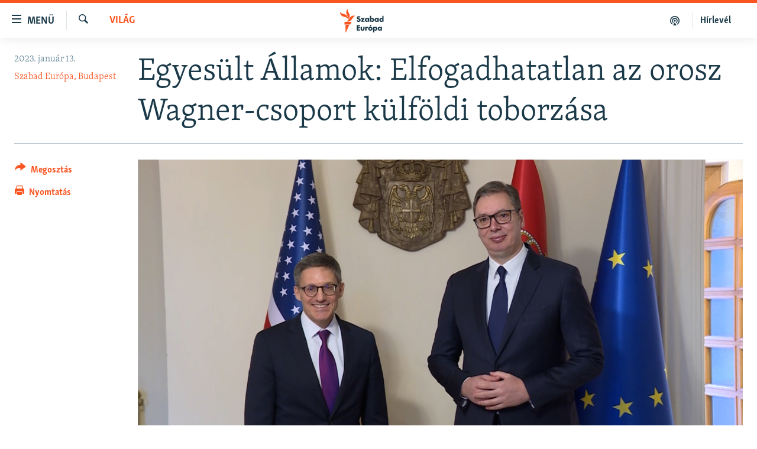

--- FILE ---
content_type: text/html; charset=utf-8
request_url: https://www.szabadeuropa.hu/a/egyesult-allamok-elfogadhatatlan-az-orosz-wagner-csoport-kulfoldi-toborzasa/32222055.html
body_size: 11559
content:

<!DOCTYPE html>
<html lang="hu" dir="ltr" class="no-js">
<head>
<link href="/Content/responsive/RFE/hu-HU/RFE-hu-HU.css?&amp;av=0.0.0.0&amp;cb=370" rel="stylesheet"/>
<script type='text/javascript' src='https://www.youtube.com/iframe_api' async></script>
<link rel="manifest" href="/manifest.json">
<script type="text/javascript">
//a general 'js' detection, must be on top level in <head>, due to CSS performance
document.documentElement.className = "js";
var cacheBuster = "370";
var appBaseUrl = "/";
var imgEnhancerBreakpoints = [0, 144, 256, 408, 650, 1023, 1597];
var isLoggingEnabled = false;
var isPreviewPage = false;
var isLivePreviewPage = false;
if (!isPreviewPage) {
window.RFE = window.RFE || {};
window.RFE.cacheEnabledByParam = window.location.href.indexOf('nocache=1') === -1;
const url = new URL(window.location.href);
const params = new URLSearchParams(url.search);
// Remove the 'nocache' parameter
params.delete('nocache');
// Update the URL without the 'nocache' parameter
url.search = params.toString();
window.history.replaceState(null, '', url.toString());
} else {
window.addEventListener('load', function() {
const links = window.document.links;
for (let i = 0; i < links.length; i++) {
links[i].href = '#';
links[i].target = '_self';
}
})
}
var pwaEnabled = false;
var swCacheDisabled;
</script>
<meta charset="utf-8" />
<title>Egyes&#252;lt &#193;llamok: Elfogadhatatlan az orosz Wagner-csoport k&#252;lf&#246;ldi toborz&#225;sa</title>
<meta name="description" content="Egy magas rang&#250; amerikai k&#252;l&#252;gyi tiszts&#233;gviselő &#233;lesen el&#237;t&#233;lte az orosz vezet&#233;shez k&#246;zel &#225;ll&#243; katonai mag&#225;nc&#233;g tev&#233;kenys&#233;g&#233;t, k&#252;l&#246;n&#246;s tekintettel k&#252;lf&#246;ldi, p&#233;ld&#225;ul szerbiai toborz&#225;si k&#237;s&#233;rleteit." />
<meta name="keywords" content="Világ, Ukrán" />
<meta name="viewport" content="width=device-width, initial-scale=1.0" />
<meta http-equiv="X-UA-Compatible" content="IE=edge" />
<meta name="robots" content="max-image-preview:large">
<link href="https://www.szabadeuropa.hu/a/egyesult-allamok-elfogadhatatlan-az-orosz-wagner-csoport-kulfoldi-toborzasa/32222055.html" rel="canonical" />
<meta name="apple-mobile-web-app-title" content="Szabad Eur&#243;pa" />
<meta name="apple-mobile-web-app-status-bar-style" content="black" />
<meta name="apple-itunes-app" content="app-id=1520010071, app-argument=//32222055.ltr" />
<meta content="Egyesült Államok: Elfogadhatatlan az orosz Wagner-csoport külföldi toborzása" property="og:title" />
<meta content="Egy magas rangú amerikai külügyi tisztségviselő élesen elítélte az orosz vezetéshez közel álló katonai magáncég tevékenységét, különös tekintettel külföldi, például szerbiai toborzási kísérleteit." property="og:description" />
<meta content="article" property="og:type" />
<meta content="https://www.szabadeuropa.hu/a/egyesult-allamok-elfogadhatatlan-az-orosz-wagner-csoport-kulfoldi-toborzasa/32222055.html" property="og:url" />
<meta content="Szabad Európa" property="og:site_name" />
<meta content="https://gdb.rferl.org/058a0000-0aff-0242-5f87-08daf4b70b7f_w1200_h630.png" property="og:image" />
<meta content="1200" property="og:image:width" />
<meta content="630" property="og:image:height" />
<meta content="568280086670706" property="fb:app_id" />
<meta content="Szabad Európa, Budapest" name="Author" />
<meta content="summary_large_image" name="twitter:card" />
<meta content="@SomeAccount" name="twitter:site" />
<meta content="https://gdb.rferl.org/058a0000-0aff-0242-5f87-08daf4b70b7f_w1200_h630.png" name="twitter:image" />
<meta content="Egyesült Államok: Elfogadhatatlan az orosz Wagner-csoport külföldi toborzása" name="twitter:title" />
<meta content="Egy magas rangú amerikai külügyi tisztségviselő élesen elítélte az orosz vezetéshez közel álló katonai magáncég tevékenységét, különös tekintettel külföldi, például szerbiai toborzási kísérleteit." name="twitter:description" />
<link rel="amphtml" href="https://www.szabadeuropa.hu/amp/egyesult-allamok-elfogadhatatlan-az-orosz-wagner-csoport-kulfoldi-toborzasa/32222055.html" />
<script type="application/ld+json">{"articleSection":"Vil\u0026#225;g","isAccessibleForFree":true,"headline":"Egyesült Államok: Elfogadhatatlan az orosz Wagner-csoport külföldi toborzása","inLanguage":"hu-HU","keywords":"Világ, Ukrán","author":{"@type":"Person","url":"https://www.szabadeuropa.hu/author/szabad-europa-budapest/vivuqm","description":"A Szabad Európa (RFE/RL) a független hírek forrása, a felelősségteljes társadalmi vita színtere és a szabad véleménynyilvánítás fóruma 23 országban, ahol a szabad sajtó gyenge lábakon áll vagy a kormány korlátozza működését. A magyar szerkesztőség munkatársai a sajtószabadság, a közszolgálati tájékoztatás és a demokratikus alapelvek elkötelezett hívei.","image":{"@type":"ImageObject"},"name":"Szabad Európa, Budapest"},"datePublished":"2023-01-13 13:30:00Z","dateModified":"2023-01-13 13:30:00Z","publisher":{"logo":{"width":512,"height":220,"@type":"ImageObject","url":"https://www.szabadeuropa.hu/Content/responsive/RFE/hu-HU/img/logo.png"},"@type":"NewsMediaOrganization","url":"https://www.szabadeuropa.hu","sameAs":["https://www.youtube.com/channel/UC4Ww_E7ZzGu0-ViqB1THVAw","https://www.facebook.com/szabadeuropahu","https://www.instagram.com/szabadeuropa"],"name":"Szabad Európa","alternateName":"Szabad Európa"},"@context":"https://schema.org","@type":"NewsArticle","mainEntityOfPage":"https://www.szabadeuropa.hu/a/egyesult-allamok-elfogadhatatlan-az-orosz-wagner-csoport-kulfoldi-toborzasa/32222055.html","url":"https://www.szabadeuropa.hu/a/egyesult-allamok-elfogadhatatlan-az-orosz-wagner-csoport-kulfoldi-toborzasa/32222055.html","description":"Egy magas rangú amerikai külügyi tisztségviselő élesen elítélte az orosz vezetéshez közel álló katonai magáncég tevékenységét, különös tekintettel külföldi, például szerbiai toborzási kísérleteit.","image":{"width":1080,"height":608,"@type":"ImageObject","url":"https://gdb.rferl.org/058a0000-0aff-0242-5f87-08daf4b70b7f_w1080_h608.png"},"name":"Egyesült Államok: Elfogadhatatlan az orosz Wagner-csoport külföldi toborzása"}</script>
<script src="/Scripts/responsive/infographics.b?v=dVbZ-Cza7s4UoO3BqYSZdbxQZVF4BOLP5EfYDs4kqEo1&amp;av=0.0.0.0&amp;cb=370"></script>
<script src="/Scripts/responsive/loader.b?v=Q26XNwrL6vJYKjqFQRDnx01Lk2pi1mRsuLEaVKMsvpA1&amp;av=0.0.0.0&amp;cb=370"></script>
<link rel="icon" type="image/svg+xml" href="/Content/responsive/RFE/img/webApp/favicon.svg" />
<link rel="alternate icon" href="/Content/responsive/RFE/img/webApp/favicon.ico" />
<link rel="mask-icon" color="#ea6903" href="/Content/responsive/RFE/img/webApp/favicon_safari.svg" />
<link rel="apple-touch-icon" sizes="152x152" href="/Content/responsive/RFE/img/webApp/ico-152x152.png" />
<link rel="apple-touch-icon" sizes="144x144" href="/Content/responsive/RFE/img/webApp/ico-144x144.png" />
<link rel="apple-touch-icon" sizes="114x114" href="/Content/responsive/RFE/img/webApp/ico-114x114.png" />
<link rel="apple-touch-icon" sizes="72x72" href="/Content/responsive/RFE/img/webApp/ico-72x72.png" />
<link rel="apple-touch-icon-precomposed" href="/Content/responsive/RFE/img/webApp/ico-57x57.png" />
<link rel="icon" sizes="192x192" href="/Content/responsive/RFE/img/webApp/ico-192x192.png" />
<link rel="icon" sizes="128x128" href="/Content/responsive/RFE/img/webApp/ico-128x128.png" />
<meta name="msapplication-TileColor" content="#ffffff" />
<meta name="msapplication-TileImage" content="/Content/responsive/RFE/img/webApp/ico-144x144.png" />
<link rel="preload" href="/Content/responsive/fonts/Skolar-Lt_LatnCyrl_v2.4.woff" type="font/woff" as="font" crossorigin="anonymous" />
<link rel="alternate" type="application/rss+xml" title="RFE/RL - Top Stories [RSS]" href="/api/" />
<link rel="sitemap" type="application/rss+xml" href="/sitemap.xml" />
</head>
<body class=" nav-no-loaded cc_theme pg-article print-lay-article js-category-to-nav nojs-images ">
<script type="text/javascript" >
var analyticsData = {url:"https://www.szabadeuropa.hu/a/egyesult-allamok-elfogadhatatlan-az-orosz-wagner-csoport-kulfoldi-toborzasa/32222055.html",property_id:"499",article_uid:"32222055",page_title:"Egyesült Államok: Elfogadhatatlan az orosz Wagner-csoport külföldi toborzása",page_type:"article",content_type:"article",subcontent_type:"article",last_modified:"2023-01-13 13:30:00Z",pub_datetime:"2023-01-13 13:30:00Z",pub_year:"2023",pub_month:"01",pub_day:"13",pub_hour:"13",pub_weekday:"Friday",section:"világ",english_section:"worldnews",byline:"Szabad Európa, Budapest",categories:"worldnews",tags:"ukrán",domain:"www.szabadeuropa.hu",language:"Hungarian",language_service:"RFERL Hungarian",platform:"web",copied:"no",copied_article:"",copied_title:"",runs_js:"Yes",cms_release:"8.44.0.0.370",enviro_type:"prod",slug:"egyesult-allamok-elfogadhatatlan-az-orosz-wagner-csoport-kulfoldi-toborzasa",entity:"RFE",short_language_service:"HU",platform_short:"W",page_name:"Egyesült Államok: Elfogadhatatlan az orosz Wagner-csoport külföldi toborzása"};
</script>
<noscript><iframe src="https://www.googletagmanager.com/ns.html?id=GTM-WXZBPZ" height="0" width="0" style="display:none;visibility:hidden"></iframe></noscript><script type="text/javascript" data-cookiecategory="analytics">
var gtmEventObject = Object.assign({}, analyticsData, {event: 'page_meta_ready'});window.dataLayer = window.dataLayer || [];window.dataLayer.push(gtmEventObject);
if (top.location === self.location) { //if not inside of an IFrame
var renderGtm = "true";
if (renderGtm === "true") {
(function(w,d,s,l,i){w[l]=w[l]||[];w[l].push({'gtm.start':new Date().getTime(),event:'gtm.js'});var f=d.getElementsByTagName(s)[0],j=d.createElement(s),dl=l!='dataLayer'?'&l='+l:'';j.async=true;j.src='//www.googletagmanager.com/gtm.js?id='+i+dl;f.parentNode.insertBefore(j,f);})(window,document,'script','dataLayer','GTM-WXZBPZ');
}
}
</script>
<!--Analytics tag js version start-->
<!--*** Accessibility links - For ScreenReaders only ***-->
<section>
<div class="sr-only">
<h2>Akad&#225;lymentes m&#243;d</h2>
<ul>
<li><a href="#content" data-disable-smooth-scroll="1">Ugr&#225;s a fő oldalra</a></li>
<li><a href="#navigation" data-disable-smooth-scroll="1">Ugr&#225;s a tartalomjegyz&#233;kre</a></li>
<li><a href="#txtHeaderSearch" data-disable-smooth-scroll="1">Ugr&#225;s a keres&#233;sre</a></li>
</ul>
</div>
</section>
<div dir="ltr">
<div id="page">
<aside>
<div class="c-lightbox overlay-modal">
<div class="c-lightbox__intro">
<h2 class="c-lightbox__intro-title"></h2>
<button class="btn btn--rounded c-lightbox__btn c-lightbox__intro-next" title="K&#246;vetkező">
<span class="ico ico--rounded ico-chevron-forward"></span>
<span class="sr-only">K&#246;vetkező</span>
</button>
</div>
<div class="c-lightbox__nav">
<button class="btn btn--rounded c-lightbox__btn c-lightbox__btn--close" title="Bez&#225;r&#225;s">
<span class="ico ico--rounded ico-close"></span>
<span class="sr-only">Bez&#225;r&#225;s</span>
</button>
<button class="btn btn--rounded c-lightbox__btn c-lightbox__btn--prev" title="Előző">
<span class="ico ico--rounded ico-chevron-backward"></span>
<span class="sr-only">Előző</span>
</button>
<button class="btn btn--rounded c-lightbox__btn c-lightbox__btn--next" title="K&#246;vetkező">
<span class="ico ico--rounded ico-chevron-forward"></span>
<span class="sr-only">K&#246;vetkező</span>
</button>
</div>
<div class="c-lightbox__content-wrap">
<figure class="c-lightbox__content">
<span class="c-spinner c-spinner--lightbox">
<img src="/Content/responsive/img/player-spinner.png"
alt="please wait"
title="please wait" />
</span>
<div class="c-lightbox__img">
<div class="thumb">
<img src="" alt="" />
</div>
</div>
<figcaption>
<div class="c-lightbox__info c-lightbox__info--foot">
<span class="c-lightbox__counter"></span>
<span class="caption c-lightbox__caption"></span>
</div>
</figcaption>
</figure>
</div>
<div class="hidden">
<div class="content-advisory__box content-advisory__box--lightbox">
<span class="content-advisory__box-text">A k&#233;p a nyugalom megzavar&#225;s&#225;ra alkalmas.</span>
<button class="btn btn--transparent content-advisory__box-btn m-t-md" value="text" type="button">
<span class="btn__text">
Megn&#233;zem.
</span>
</button>
</div>
</div>
</div>
<div class="print-dialogue">
<div class="container">
<h3 class="print-dialogue__title section-head">Print Options:</h3>
<div class="print-dialogue__opts">
<ul class="print-dialogue__opt-group">
<li class="form__group form__group--checkbox">
<input class="form__check " id="checkboxImages" name="checkboxImages" type="checkbox" checked="checked" />
<label for="checkboxImages" class="form__label m-t-md">Images</label>
</li>
<li class="form__group form__group--checkbox">
<input class="form__check " id="checkboxMultimedia" name="checkboxMultimedia" type="checkbox" checked="checked" />
<label for="checkboxMultimedia" class="form__label m-t-md">Multimedia</label>
</li>
</ul>
<ul class="print-dialogue__opt-group">
<li class="form__group form__group--checkbox">
<input class="form__check " id="checkboxEmbedded" name="checkboxEmbedded" type="checkbox" checked="checked" />
<label for="checkboxEmbedded" class="form__label m-t-md">Embedded Content</label>
</li>
<li class="form__group form__group--checkbox">
<input class="form__check " id="checkboxComments" name="checkboxComments" type="checkbox" />
<label for="checkboxComments" class="form__label m-t-md"> Comments</label>
</li>
</ul>
</div>
<div class="print-dialogue__buttons">
<button class="btn btn--secondary close-button" type="button" title="Megszak&#237;t&#225;s">
<span class="btn__text ">Megszak&#237;t&#225;s</span>
</button>
<button class="btn btn-cust-print m-l-sm" type="button" title="Nyomtat&#225;s">
<span class="btn__text ">Nyomtat&#225;s</span>
</button>
</div>
</div>
</div>
<div class="ctc-message pos-fix">
<div class="ctc-message__inner">A hivatkoz&#225;s a v&#225;g&#243;lapra m&#225;solva</div>
</div>
</aside>
<div class="hdr-20 hdr-20--big">
<div class="hdr-20__inner">
<div class="hdr-20__max pos-rel">
<div class="hdr-20__side hdr-20__side--primary d-flex">
<label data-for="main-menu-ctrl" data-switcher-trigger="true" data-switch-target="main-menu-ctrl" class="burger hdr-trigger pos-rel trans-trigger" data-trans-evt="click" data-trans-id="menu">
<span class="ico ico-close hdr-trigger__ico hdr-trigger__ico--close burger__ico burger__ico--close"></span>
<span class="ico ico-menu hdr-trigger__ico hdr-trigger__ico--open burger__ico burger__ico--open"></span>
<span class="burger__label">Men&#252;</span>
</label>
<div class="menu-pnl pos-fix trans-target" data-switch-target="main-menu-ctrl" data-trans-id="menu">
<div class="menu-pnl__inner">
<nav class="main-nav menu-pnl__item menu-pnl__item--first">
<ul class="main-nav__list accordeon" data-analytics-tales="false" data-promo-name="link" data-location-name="nav,secnav">
<li class="main-nav__item">
<a class="main-nav__item-name main-nav__item-name--link" href="/Napirenden_cikkek" title="Napirenden" data-item-name="top-stories" >Napirenden</a>
</li>
<li class="main-nav__item">
<a class="main-nav__item-name main-nav__item-name--link" href="/Aktualis" title="Aktu&#225;lis" data-item-name="news" >Aktu&#225;lis</a>
</li>
<li class="main-nav__item">
<a class="main-nav__item-name main-nav__item-name--link" href="/z/22211" title="Podcastok" data-item-name="podcasts" >Podcastok</a>
</li>
<li class="main-nav__item">
<a class="main-nav__item-name main-nav__item-name--link" href="/Videok" title="Vide&#243;k" data-item-name="videos" >Vide&#243;k</a>
</li>
<li class="main-nav__item">
<a class="main-nav__item-name main-nav__item-name--link" href="/z/23148" title="Elemző" data-item-name="news-analyses" >Elemző</a>
</li>
<li class="main-nav__item">
<a class="main-nav__item-name main-nav__item-name--link" href="/z/23698" title="NER15" data-item-name="fidesz-on-power-15-years" >NER15</a>
</li>
<li class="main-nav__item">
<a class="main-nav__item-name main-nav__item-name--link" href="/z/22793" title="Szabadon" data-item-name="free-voice-videos" >Szabadon</a>
</li>
<li class="main-nav__item">
<a class="main-nav__item-name main-nav__item-name--link" href="/z/22188" title="T&#225;rsadalom" data-item-name="society" >T&#225;rsadalom</a>
</li>
<li class="main-nav__item">
<a class="main-nav__item-name main-nav__item-name--link" href="/z/22190" title="Demokr&#225;cia" data-item-name="democracy" >Demokr&#225;cia</a>
</li>
<li class="main-nav__item">
<a class="main-nav__item-name main-nav__item-name--link" href="/z/22210" title="A p&#233;nz nyom&#225;ban" data-item-name="economy-and-corruption" >A p&#233;nz nyom&#225;ban</a>
</li>
<li class="main-nav__item">
<a class="main-nav__item-name main-nav__item-name--link" href="/Europai_Unio" title="Eur&#243;pai Uni&#243;" data-item-name="european-union" >Eur&#243;pai Uni&#243;</a>
</li>
<li class="main-nav__item">
<a class="main-nav__item-name main-nav__item-name--link" href="/z/22282" title="Vil&#225;g" data-item-name="worldnews" >Vil&#225;g</a>
</li>
<li class="main-nav__item">
<a class="main-nav__item-name main-nav__item-name--link" href="/z/22236" title="Kl&#237;mav&#225;ltoz&#225;s" data-item-name="climate-change" >Kl&#237;mav&#225;ltoz&#225;s</a>
</li>
<li class="main-nav__item">
<a class="main-nav__item-name main-nav__item-name--link" href="/z/22192" title="A m&#250;lt tanuls&#225;gai" data-item-name="history" >A m&#250;lt tanuls&#225;gai</a>
</li>
</ul>
</nav>
<div class="menu-pnl__item menu-pnl__item--social">
<h5 class="menu-pnl__sub-head">K&#246;vessen minket!</h5>
<a href="https://www.facebook.com/szabadeuropahu" title="K&#246;vessen benn&#252;nket a Facebookon!" data-analytics-text="follow_on_facebook" class="btn btn--rounded btn--social-inverted menu-pnl__btn js-social-btn btn-facebook" target="_blank" rel="noopener">
<span class="ico ico-facebook-alt ico--rounded"></span>
</a>
<a href="https://www.instagram.com/szabadeuropa" title="K&#246;vessen minket az Instagramon" data-analytics-text="follow_on_instagram" class="btn btn--rounded btn--social-inverted menu-pnl__btn js-social-btn btn-instagram" target="_blank" rel="noopener">
<span class="ico ico-instagram ico--rounded"></span>
</a>
<a href="https://www.youtube.com/channel/UC4Ww_E7ZzGu0-ViqB1THVAw" title="K&#246;vessen benn&#252;nket a YouTube-on!" data-analytics-text="follow_on_youtube" class="btn btn--rounded btn--social-inverted menu-pnl__btn js-social-btn btn-youtube" target="_blank" rel="noopener">
<span class="ico ico-youtube ico--rounded"></span>
</a>
</div>
<div class="menu-pnl__item">
<a href="/navigation/allsites" class="menu-pnl__item-link">
<span class="ico ico-languages "></span>
Valamennyi RFE/RL weboldal
</a>
</div>
</div>
</div>
<label data-for="top-search-ctrl" data-switcher-trigger="true" data-switch-target="top-search-ctrl" class="top-srch-trigger hdr-trigger">
<span class="ico ico-close hdr-trigger__ico hdr-trigger__ico--close top-srch-trigger__ico top-srch-trigger__ico--close"></span>
<span class="ico ico-search hdr-trigger__ico hdr-trigger__ico--open top-srch-trigger__ico top-srch-trigger__ico--open"></span>
</label>
<div class="srch-top srch-top--in-header" data-switch-target="top-search-ctrl">
<div class="container">
<form action="/s" class="srch-top__form srch-top__form--in-header" id="form-topSearchHeader" method="get" role="search"><label for="txtHeaderSearch" class="sr-only">Keres&#233;s</label>
<input type="text" id="txtHeaderSearch" name="k" placeholder="Keres&#233;s" accesskey="s" value="" class="srch-top__input analyticstag-event" onkeydown="if (event.keyCode === 13) { FireAnalyticsTagEventOnSearch('search', $dom.get('#txtHeaderSearch')[0].value) }" />
<button title="Keres&#233;s" type="submit" class="btn btn--top-srch analyticstag-event" onclick="FireAnalyticsTagEventOnSearch('search', $dom.get('#txtHeaderSearch')[0].value) ">
<span class="ico ico-search"></span>
</button></form>
</div>
</div>
<a href="/" class="main-logo-link">
<img src="/Content/responsive/RFE/hu-HU/img/logo-compact.svg" class="main-logo main-logo--comp" alt="site logo">
<img src="/Content/responsive/RFE/hu-HU/img/logo.svg" class="main-logo main-logo--big" alt="site logo">
</a>
</div>
<div class="hdr-20__side hdr-20__side--secondary d-flex">
<a href="/Subscribe" title="H&#237;rlev&#233;l" class="hdr-20__secondary-item hdr-20__secondary-item--lang" data-item-name="satellite">
H&#237;rlev&#233;l
</a>
<a href="https://www.szabadeuropa.hu/z/22211" title="Podcastok" class="hdr-20__secondary-item" data-item-name="podcast">
<span class="ico ico-podcast hdr-20__secondary-icon"></span>
</a>
<a href="/s" title="Keres&#233;s" class="hdr-20__secondary-item hdr-20__secondary-item--search" data-item-name="search">
<span class="ico ico-search hdr-20__secondary-icon hdr-20__secondary-icon--search"></span>
</a>
<div class="srch-bottom">
<form action="/s" class="srch-bottom__form d-flex" id="form-bottomSearch" method="get" role="search"><label for="txtSearch" class="sr-only">Keres&#233;s</label>
<input type="search" id="txtSearch" name="k" placeholder="Keres&#233;s" accesskey="s" value="" class="srch-bottom__input analyticstag-event" onkeydown="if (event.keyCode === 13) { FireAnalyticsTagEventOnSearch('search', $dom.get('#txtSearch')[0].value) }" />
<button title="Keres&#233;s" type="submit" class="btn btn--bottom-srch analyticstag-event" onclick="FireAnalyticsTagEventOnSearch('search', $dom.get('#txtSearch')[0].value) ">
<span class="ico ico-search"></span>
</button></form>
</div>
</div>
<img src="/Content/responsive/RFE/hu-HU/img/logo-print.gif" class="logo-print" alt="site logo">
<img src="/Content/responsive/RFE/hu-HU/img/logo-print_color.png" class="logo-print logo-print--color" alt="site logo">
</div>
</div>
</div>
<script>
if (document.body.className.indexOf('pg-home') > -1) {
var nav2In = document.querySelector('.hdr-20__inner');
var nav2Sec = document.querySelector('.hdr-20__side--secondary');
var secStyle = window.getComputedStyle(nav2Sec);
if (nav2In && window.pageYOffset < 150 && secStyle['position'] !== 'fixed') {
nav2In.classList.add('hdr-20__inner--big')
}
}
</script>
<div class="c-hlights c-hlights--breaking c-hlights--no-item" data-hlight-display="mobile,desktop">
<div class="c-hlights__wrap container p-0">
<div class="c-hlights__nav">
<a role="button" href="#" title="Előző">
<span class="ico ico-chevron-backward m-0"></span>
<span class="sr-only">Előző</span>
</a>
<a role="button" href="#" title="K&#246;vetkező">
<span class="ico ico-chevron-forward m-0"></span>
<span class="sr-only">K&#246;vetkező</span>
</a>
</div>
<span class="c-hlights__label">
<span class="">A legfrissebb h&#237;rek</span>
<span class="switcher-trigger">
<label data-for="more-less-1" data-switcher-trigger="true" class="switcher-trigger__label switcher-trigger__label--more p-b-0" title="R&#233;szletek megjelen&#237;t&#233;se">
<span class="ico ico-chevron-down"></span>
</label>
<label data-for="more-less-1" data-switcher-trigger="true" class="switcher-trigger__label switcher-trigger__label--less p-b-0" title="A r&#233;szletek elrejt&#233;se">
<span class="ico ico-chevron-up"></span>
</label>
</span>
</span>
<ul class="c-hlights__items switcher-target" data-switch-target="more-less-1">
</ul>
</div>
</div> <div id="content">
<main class="container">
<div class="hdr-container">
<div class="row">
<div class="col-category col-xs-12 col-md-2 pull-left"> <div class="category js-category">
<a class="" href="/z/22282">Vil&#225;g</a> </div>
</div><div class="col-title col-xs-12 col-md-10 pull-right"> <h1 class="title pg-title">
Egyes&#252;lt &#193;llamok: Elfogadhatatlan az orosz Wagner-csoport k&#252;lf&#246;ldi toborz&#225;sa
</h1>
</div><div class="col-publishing-details col-xs-12 col-sm-12 col-md-2 pull-left"> <div class="publishing-details ">
<div class="published">
<span class="date" >
<time pubdate="pubdate" datetime="2023-01-13T14:30:00+01:00">
2023. janu&#225;r 13.
</time>
</span>
</div>
<div class="links">
<ul class="links__list links__list--column">
<li class="links__item">
<a class="links__item-link" href="/author/szabad-europa-budapest/vivuqm" title="Szabad Eur&#243;pa, Budapest">Szabad Eur&#243;pa, Budapest</a>
</li>
</ul>
</div>
</div>
</div><div class="col-lg-12 separator"> <div class="separator">
<hr class="title-line" />
</div>
</div><div class="col-multimedia col-xs-12 col-md-10 pull-right"> <div class="cover-media">
<figure class="media-image js-media-expand">
<div class="img-wrap">
<div class="thumb thumb16_9">
<img src="https://gdb.rferl.org/058a0000-0aff-0242-5f87-08daf4b70b7f_w250_r1_s.png" alt="Derek Chollet &#233;s Aleksandar Vučić a szerb főv&#225;rosban 2023. janu&#225;r 12-&#233;n" />
</div>
</div>
<figcaption>
<span class="caption">Derek Chollet &#233;s Aleksandar Vučić a szerb főv&#225;rosban 2023. janu&#225;r 12-&#233;n</span>
</figcaption>
</figure>
</div>
</div><div class="col-xs-12 col-md-2 pull-left article-share pos-rel"> <div class="share--box">
<div class="sticky-share-container" style="display:none">
<div class="container">
<a href="https://www.szabadeuropa.hu" id="logo-sticky-share">&nbsp;</a>
<div class="pg-title pg-title--sticky-share">
Egyes&#252;lt &#193;llamok: Elfogadhatatlan az orosz Wagner-csoport k&#252;lf&#246;ldi toborz&#225;sa
</div>
<div class="sticked-nav-actions">
<!--This part is for sticky navigation display-->
<p class="buttons link-content-sharing p-0 ">
<button class="btn btn--link btn-content-sharing p-t-0 " id="btnContentSharing" value="text" role="Button" type="" title="Tov&#225;bbi megoszt&#225;si lehetős&#233;gek">
<span class="ico ico-share ico--l"></span>
<span class="btn__text ">
Megoszt&#225;s
</span>
</button>
</p>
<aside class="content-sharing js-content-sharing js-content-sharing--apply-sticky content-sharing--sticky"
role="complementary"
data-share-url="https://www.szabadeuropa.hu/a/egyesult-allamok-elfogadhatatlan-az-orosz-wagner-csoport-kulfoldi-toborzasa/32222055.html" data-share-title="Egyes&#252;lt &#193;llamok: Elfogadhatatlan az orosz Wagner-csoport k&#252;lf&#246;ldi toborz&#225;sa" data-share-text="Egy magas rang&#250; amerikai k&#252;l&#252;gyi tiszts&#233;gviselő &#233;lesen el&#237;t&#233;lte az orosz vezet&#233;shez k&#246;zel &#225;ll&#243; katonai mag&#225;nc&#233;g tev&#233;kenys&#233;g&#233;t, k&#252;l&#246;n&#246;s tekintettel k&#252;lf&#246;ldi, p&#233;ld&#225;ul szerbiai toborz&#225;si k&#237;s&#233;rleteit.">
<div class="content-sharing__popover">
<h6 class="content-sharing__title">Megoszt&#225;s</h6>
<button href="#close" id="btnCloseSharing" class="btn btn--text-like content-sharing__close-btn">
<span class="ico ico-close ico--l"></span>
</button>
<ul class="content-sharing__list">
<li class="content-sharing__item">
<div class="ctc ">
<input type="text" class="ctc__input" readonly="readonly">
<a href="" js-href="https://www.szabadeuropa.hu/a/egyesult-allamok-elfogadhatatlan-az-orosz-wagner-csoport-kulfoldi-toborzasa/32222055.html" class="content-sharing__link ctc__button">
<span class="ico ico-copy-link ico--rounded ico--s"></span>
<span class="content-sharing__link-text">Hivatkoz&#225;s m&#225;sol&#225;sa</span>
</a>
</div>
</li>
<li class="content-sharing__item">
<a href="https://facebook.com/sharer.php?u=https%3a%2f%2fwww.szabadeuropa.hu%2fa%2fegyesult-allamok-elfogadhatatlan-az-orosz-wagner-csoport-kulfoldi-toborzasa%2f32222055.html"
data-analytics-text="share_on_facebook"
title="Facebook" target="_blank"
class="content-sharing__link js-social-btn">
<span class="ico ico-facebook ico--rounded ico--s"></span>
<span class="content-sharing__link-text">Facebook</span>
</a>
</li>
<li class="content-sharing__item">
<a href="https://twitter.com/share?url=https%3a%2f%2fwww.szabadeuropa.hu%2fa%2fegyesult-allamok-elfogadhatatlan-az-orosz-wagner-csoport-kulfoldi-toborzasa%2f32222055.html&amp;text=Egyes%c3%bclt+%c3%81llamok%3a+Elfogadhatatlan+az+orosz+Wagner-csoport+k%c3%bclf%c3%b6ldi+toborz%c3%a1sa"
data-analytics-text="share_on_twitter"
title="X (Twitter)" target="_blank"
class="content-sharing__link js-social-btn">
<span class="ico ico-twitter ico--rounded ico--s"></span>
<span class="content-sharing__link-text">X (Twitter)</span>
</a>
</li>
<li class="content-sharing__item">
<a href="https://www.linkedin.com/shareArticle?mini=true&amp;url=https%3a%2f%2fwww.szabadeuropa.hu%2fa%2fegyesult-allamok-elfogadhatatlan-az-orosz-wagner-csoport-kulfoldi-toborzasa%2f32222055.html&amp;title=Egyes&#252;lt &#193;llamok: Elfogadhatatlan az orosz Wagner-csoport k&#252;lf&#246;ldi toborz&#225;sa"
data-analytics-text="share_on_linkedIn"
title="LinkedIn" target="_blank"
class="content-sharing__link js-social-btn">
<span class="ico ico-linkedin ico--rounded ico--s"></span>
<span class="content-sharing__link-text">LinkedIn</span>
</a>
</li>
<li class="content-sharing__item">
<a href="mailto:?body=https%3a%2f%2fwww.szabadeuropa.hu%2fa%2fegyesult-allamok-elfogadhatatlan-az-orosz-wagner-csoport-kulfoldi-toborzasa%2f32222055.html&amp;subject=Egyes&#252;lt &#193;llamok: Elfogadhatatlan az orosz Wagner-csoport k&#252;lf&#246;ldi toborz&#225;sa"
title="Email"
class="content-sharing__link ">
<span class="ico ico-email ico--rounded ico--s"></span>
<span class="content-sharing__link-text">Email</span>
</a>
</li>
</ul>
</div>
</aside>
</div>
</div>
</div>
<div class="links">
<p class="buttons link-content-sharing p-0 ">
<button class="btn btn--link btn-content-sharing p-t-0 " id="btnContentSharing" value="text" role="Button" type="" title="Tov&#225;bbi megoszt&#225;si lehetős&#233;gek">
<span class="ico ico-share ico--l"></span>
<span class="btn__text ">
Megoszt&#225;s
</span>
</button>
</p>
<aside class="content-sharing js-content-sharing " role="complementary"
data-share-url="https://www.szabadeuropa.hu/a/egyesult-allamok-elfogadhatatlan-az-orosz-wagner-csoport-kulfoldi-toborzasa/32222055.html" data-share-title="Egyes&#252;lt &#193;llamok: Elfogadhatatlan az orosz Wagner-csoport k&#252;lf&#246;ldi toborz&#225;sa" data-share-text="Egy magas rang&#250; amerikai k&#252;l&#252;gyi tiszts&#233;gviselő &#233;lesen el&#237;t&#233;lte az orosz vezet&#233;shez k&#246;zel &#225;ll&#243; katonai mag&#225;nc&#233;g tev&#233;kenys&#233;g&#233;t, k&#252;l&#246;n&#246;s tekintettel k&#252;lf&#246;ldi, p&#233;ld&#225;ul szerbiai toborz&#225;si k&#237;s&#233;rleteit.">
<div class="content-sharing__popover">
<h6 class="content-sharing__title">Megoszt&#225;s</h6>
<button href="#close" id="btnCloseSharing" class="btn btn--text-like content-sharing__close-btn">
<span class="ico ico-close ico--l"></span>
</button>
<ul class="content-sharing__list">
<li class="content-sharing__item">
<div class="ctc ">
<input type="text" class="ctc__input" readonly="readonly">
<a href="" js-href="https://www.szabadeuropa.hu/a/egyesult-allamok-elfogadhatatlan-az-orosz-wagner-csoport-kulfoldi-toborzasa/32222055.html" class="content-sharing__link ctc__button">
<span class="ico ico-copy-link ico--rounded ico--l"></span>
<span class="content-sharing__link-text">Hivatkoz&#225;s m&#225;sol&#225;sa</span>
</a>
</div>
</li>
<li class="content-sharing__item">
<a href="https://facebook.com/sharer.php?u=https%3a%2f%2fwww.szabadeuropa.hu%2fa%2fegyesult-allamok-elfogadhatatlan-az-orosz-wagner-csoport-kulfoldi-toborzasa%2f32222055.html"
data-analytics-text="share_on_facebook"
title="Facebook" target="_blank"
class="content-sharing__link js-social-btn">
<span class="ico ico-facebook ico--rounded ico--l"></span>
<span class="content-sharing__link-text">Facebook</span>
</a>
</li>
<li class="content-sharing__item">
<a href="https://twitter.com/share?url=https%3a%2f%2fwww.szabadeuropa.hu%2fa%2fegyesult-allamok-elfogadhatatlan-az-orosz-wagner-csoport-kulfoldi-toborzasa%2f32222055.html&amp;text=Egyes%c3%bclt+%c3%81llamok%3a+Elfogadhatatlan+az+orosz+Wagner-csoport+k%c3%bclf%c3%b6ldi+toborz%c3%a1sa"
data-analytics-text="share_on_twitter"
title="X (Twitter)" target="_blank"
class="content-sharing__link js-social-btn">
<span class="ico ico-twitter ico--rounded ico--l"></span>
<span class="content-sharing__link-text">X (Twitter)</span>
</a>
</li>
<li class="content-sharing__item">
<a href="https://www.linkedin.com/shareArticle?mini=true&amp;url=https%3a%2f%2fwww.szabadeuropa.hu%2fa%2fegyesult-allamok-elfogadhatatlan-az-orosz-wagner-csoport-kulfoldi-toborzasa%2f32222055.html&amp;title=Egyes&#252;lt &#193;llamok: Elfogadhatatlan az orosz Wagner-csoport k&#252;lf&#246;ldi toborz&#225;sa"
data-analytics-text="share_on_linkedIn"
title="LinkedIn" target="_blank"
class="content-sharing__link js-social-btn">
<span class="ico ico-linkedin ico--rounded ico--l"></span>
<span class="content-sharing__link-text">LinkedIn</span>
</a>
</li>
<li class="content-sharing__item">
<a href="mailto:?body=https%3a%2f%2fwww.szabadeuropa.hu%2fa%2fegyesult-allamok-elfogadhatatlan-az-orosz-wagner-csoport-kulfoldi-toborzasa%2f32222055.html&amp;subject=Egyes&#252;lt &#193;llamok: Elfogadhatatlan az orosz Wagner-csoport k&#252;lf&#246;ldi toborz&#225;sa"
title="Email"
class="content-sharing__link ">
<span class="ico ico-email ico--rounded ico--l"></span>
<span class="content-sharing__link-text">Email</span>
</a>
</li>
</ul>
</div>
</aside>
<p class="link-print visible-md visible-lg buttons p-0">
<button class="btn btn--link btn-print p-t-0" onclick="if (typeof FireAnalyticsTagEvent === 'function') {FireAnalyticsTagEvent({ on_page_event: 'print_story' });}return false" title="(CTRL+P)">
<span class="ico ico-print"></span>
<span class="btn__text">Nyomtat&#225;s</span>
</button>
</p>
</div>
</div>
</div>
</div>
</div>
<div class="body-container">
<div class="row">
<div class="col-xs-12 col-sm-12 col-md-10 col-lg-10 pull-right">
<div class="row">
<div class="col-xs-12 col-sm-12 col-md-8 col-lg-8 pull-left bottom-offset content-offset">
<div id="article-content" class="content-floated-wrap fb-quotable">
<div class="wsw">
<p><strong>Egy magas rangú amerikai külügyi tisztségviselő élesen elítélte az orosz vezetéshez közel álló katonai magáncég tevékenységét, különös tekintettel külföldi, például szerbiai toborzási kísérleteit.</strong></p>
<p>Derek Chollet, a washingtoni külügyminisztérium tanácsosa arról számolt be, hogy ez irányú aggályait az Aleksandar Vučić szerb államfővel folytatott belgrádi tárgyalásán is kifejezte.</p>
<p><em>„Láttuk, hogy a Wagner-csoport Szerbiában és máshol is katonákat próbál toborozni, és ez olyasmi, ami szerintünk nem fogadható el”</em> – mondta újságíróknak a csütörtöki találkozót követően.</p>
<p><em>„Nem tudom, hogy vannak-e ezzel kapcsolatos aggodalmak Szerbiában. Beszéltünk aggályainkról, és várakozással tekintünk az együttműködés elé a kormánnyal Belgrádban és mindazon helyeken, ahol a Wagner aktív, hogy véget vessünk a tevékenységüknek”</em> – tette hozzá.</p>
<p>A Vlagyimir Putyin orosz elnök szövetségesének számító Jevgenyij Prigozsin tulajdonában álló katonai magáncég sajtójelentések szerint többtucatnyi – többségében afrikai – országban van jelen különböző katonai és politikai projektek kapcsán. ENSZ-szakértők súlyos jogsértésekkel vádolták több esetben is a Wagner harcosait Afrika-szerte.</p>
<p style="margin-left:40px"><strong>Ehhez kapcsolódóan: <a class="wsw__a" href="https://www.szabadeuropa.hu/a/az-ukrajnai-haboru-ellenere-is-megdolt-a-beruhazasi-rekord-szerbiaban/32218987.html?nocache=1" target="_blank">Az ukrajnai háború ellenére is megdőlt a beruházási rekord Szerbiában</a></strong></p>
<p>A Wagner-csoport az utóbbi időben megerősítette jelenlétét Szerbiában, Belaruszon kívül az egyetlen olyan európai országban, amely nem csatlakozott az ukrajnai háború miatt Oroszországgal szemben elrendelt nemzetközi szankciókhoz.</p>
<p>Nemrég arról röppentek fel hírek, hogy a vállalat irodát nyitott a szerb fővárosban, ezt azonban később cáfolták.</p>
<p>Az orosz állami propaganda egyik legfőbb szócsövének számító RT, amely idén szerb nyelvű hírportált indított, többször is közzétette a Wagner toborzási felhívását.</p>
<p style="margin-left:40px"><strong>Ehhez kapcsolódóan:</strong> <strong><a class="wsw__a" href="https://www.szabadeuropa.hu/a/szerbiaban-talalhat-otthonra-az-eu-bol-kitiltott-orosz-rt-/31954111.html?nocache=1">Szerbiában találhat otthonra az EU-ból kitiltott orosz RT?</a></strong></p>
<p>Chollet hangsúlyozta, hogy a csoport <em>„borzalmas tevékenységet folytat világszerte, legyen szó Líbiáról, a Közép-afrikai Köztársaságról vagy napjainkban Ukrajnáról”</em>.</p>
<p>Büntetőintézkedések foganatosítására szólította fel a hagyományosan oroszbarátnak számító Szerbiát.</p>
<p><em>„Oroszország tetteit nem pusztán el kell ítélni, hanem meg is kell büntetni. Oroszország brutális, indokolatlan háborút folytat Ukrajna ellen. Közösen kell fellépnünk, hogy biztosítsuk, ez a viselkedés elfogadhatatlan”</em> – fogalmazott.</p>
<p>A kelet-ukrajnai Donyecki területen található Bahmut és Szoledár ostrománál is vezető szerepet betöltő Wagner oroszországi börtönökben is folyamatosan toboroz.</p>
<p>Prigozsin és cége már évek óta amerikai szankciók hatálya alatt áll, illetve az Egyesült Államok lépéseket tett annak érdekében, hogy korlátozza a zsoldosok fegyverhez jutását.</p>
<h6 class="wsw__h6"><em>Készült az AP tudósításának felhasználásával.</em></h6>
</div>
<ul>
</ul>
</div>
</div>
<div class="col-xs-12 col-sm-12 col-md-4 col-lg-4 pull-left design-top-offset"> <div class="region">
<div class="media-block-wrap" id="wrowblock-28755_21" data-area-id=R4_1>
<h2 class="section-head">
FRISS H&#205;REK </h2>
<div class="row">
<ul>
</ul>
</div>
</div>
<div class="media-block-wrap" id="wrowblock-28756_21" data-area-id=R5_1>
<div class="podcast-wg aslp">
<div class="aslp__mmp" data-src="/podcast/player/33586074/134217728/90/638992473000000000"></div>
<div class="aslp__control pos-rel aslp__control--full">
<div class="img-wrap aslp__control-img-w">
<div class="thumb thumb1_1">
<noscript class="nojs-img">
<img src="https://gdb.rferl.org/08530000-0a00-0242-e755-08dafdf2bcb1_w50_r5.jpg" alt="Szabad Eur&#243;pa Podcastok" />
</noscript>
<img data-src="https://gdb.rferl.org/08530000-0a00-0242-e755-08dafdf2bcb1_w50_r5.jpg" src="" class="" alt="Szabad Eur&#243;pa Podcastok" />
</div>
</div>
<div class="podcast-wg__overlay-content pos-abs aslp__control-overlay">
<span class="ico ico-audio-rounded aslp__control-ico aslp__control-ico--pw aslp__control-ico--play aslp__control-ico--swirl-in"></span>
<span class="ico ico-pause-rounded aslp__control-ico aslp__control-ico--pw aslp__control-ico--pause aslp__control-ico--swirl-out"></span>
<span class="aslp__control-ico aslp__control-ico--pw aslp__control-ico--load"></span>
</div>
</div>
<div class="podcast-wg__label ta-c">Legfrissebb</div>
<a class="podcast-wg__link" href="/a/szelfi_falusi_mariann_podcast/33586074.html" title="Falusi Mariann: A siker j&#243; &#233;rz&#233;s, de fontosabb a hozz&#225; vezető &#250;t">
<div class="podcast-wg__title ta-c">Falusi Mariann: A siker j&#243; &#233;rz&#233;s, de fontosabb a hozz&#225; vezető &#250;t</div>
</a>
<a class="podcast-wg__link" href="/z/22211" title="Szabad Eur&#243;pa Podcastok">
<div class="podcast-wg__zone-title ta-c">Szabad Eur&#243;pa Podcastok</div>
</a>
<div class="podcast-sub">
<div class="podcast-sub__btn-outer podcast-sub__btn-outer--widget">
<a class="btn podcast-sub__sub-btn--widget podcast-sub__sub-btn" href="/podcast/sublink/22211" rel="noopener" target="_blank" title="Feliratkoz&#225;s">
<span class="btn__text">
Feliratkoz&#225;s
</span>
</a>
</div>
<div class="podcast-sub__overlay">
<div class="podcast-sub__modal-outer d-flex">
<div class="podcast-sub__modal">
<div class="podcast-sub__modal-top">
<div class="img-wrap podcast-sub__modal-top-img-w">
<div class="thumb thumb1_1">
<img data-src="https://gdb.rferl.org/08530000-0a00-0242-e755-08dafdf2bcb1_w50_r5.jpg" alt="Szabad Eur&#243;pa Podcastok" />
</div>
</div>
<div class="podcast-sub__modal-top-ico">
<span class="ico ico-close"></span>
</div>
<h3 class="title podcast-sub__modal-title">Feliratkoz&#225;s</h3>
</div>
<a class="podcast-sub__modal-link podcast-sub__modal-link--apple" href="https://podcasts.apple.com/us/podcast/podcastok-szabad-eur%C3%B3pa/id1530796184" target="_blank" rel="noopener">
<span class="ico ico-apple-podcast"></span>
Apple Podcasts
</a>
<a class="podcast-sub__modal-link podcast-sub__modal-link--spotify" href="https://open.spotify.com/show/4A8ehkuQV1kOpRqdRPnWGQ" target="_blank" rel="noopener">
<span class="ico ico-spotify"></span>
Spotify
</a>
<a class="podcast-sub__modal-link podcast-sub__modal-link--rss" href="/podcast/?zoneId=22211" target="_blank" rel="noopener">
<span class="ico ico-podcast"></span>
Feliratkoz&#225;s
</a>
</div>
</div>
</div>
</div>
</div>
</div>
<div class="media-block-wrap" id="wrowblock-40031_21" data-area-id=R7_1>
<h2 class="section-head">
Maradjon vel&#252;nk! </h2>
<div class="wsw">
<ul>
<li>Szabad Európa <strong>a mobilján</strong>: töltse le ingyenes applikációnkat a <a class="wsw__a" href="https://play.google.com/store/apps/details?id=org.rferl.hu" rel="noreferrer noopener" target="_blank">Google Play</a> vagy az <a class="wsw__a" href="https://apps.apple.com/us/app/id1520010071" rel="noreferrer noopener" target="_blank">Apple Store</a> kínálatából!</li>
</ul>
<p style="margin-left: 40px;"><small>A stabil mobilkapcsolat érdekében a weboldal egyes funkciói az applikációban csak korlátozottan érhetők el.</small></p>
<ul>
<li>Szabad Európa a <strong>postafiókjában</strong>: kérje <a class="wsw__a" href="https://www.szabadeuropa.hu/Subscribe" target="_blank">ingyenes hírlevelünket</a>, hogy elsőként értesüljön cikkeinkről!</li>
<li>Szabad Európa a <strong>YouTube</strong>-on: iratkozzon fel <a class="wsw__a" href="https://www.youtube.com/channel/UC4Ww_E7ZzGu0-ViqB1THVAw/videos" target="_blank">videócsatornánkra</a>!</li>
<li>Szabad Európa az <strong>Instagramon </strong>is: <a class="wsw__a" href="http://www.instagram.com/szabadeuropa" target="_blank">kövesse látványos és informatív oldalunkat</a>! ​</li>
</ul> </div>
</div>
</div>
</div>
</div>
</div>
</div>
</div>
</main>
<a class="btn pos-abs p-0 lazy-scroll-load" data-ajax="true" data-ajax-mode="replace" data-ajax-update="#ymla-section" data-ajax-url="/part/section/5/7812" href="/p/7812.html" loadonce="true" title="Ezek is érdekelhetik:">​</a> <div id="ymla-section" class="clear ymla-section"></div>
</div>
<footer role="contentinfo">
<div id="foot" class="foot">
<div class="container">
<div class="foot-nav collapsed" id="foot-nav">
<div class="menu">
<ul class="items">
<li class="socials block-socials">
<span class="handler" id="socials-handler">
K&#246;vessen minket!
</span>
<div class="inner">
<ul class="subitems follow">
<li>
<a href="https://www.youtube.com/channel/UC4Ww_E7ZzGu0-ViqB1THVAw" title="K&#246;vessen benn&#252;nket a YouTube-on!" data-analytics-text="follow_on_youtube" class="btn btn--rounded js-social-btn btn-youtube" target="_blank" rel="noopener">
<span class="ico ico-youtube ico--rounded"></span>
</a>
</li>
<li>
<a href="https://www.facebook.com/szabadeuropahu" title="K&#246;vessen benn&#252;nket a Facebookon!" data-analytics-text="follow_on_facebook" class="btn btn--rounded js-social-btn btn-facebook" target="_blank" rel="noopener">
<span class="ico ico-facebook-alt ico--rounded"></span>
</a>
</li>
<li>
<a href="https://www.instagram.com/szabadeuropa" title="K&#246;vessen minket az Instagramon" data-analytics-text="follow_on_instagram" class="btn btn--rounded js-social-btn btn-instagram" target="_blank" rel="noopener">
<span class="ico ico-instagram ico--rounded"></span>
</a>
</li>
<li>
<a href="/rssfeeds" title="RSS" data-analytics-text="follow_on_rss" class="btn btn--rounded js-social-btn btn-rss" >
<span class="ico ico-rss ico--rounded"></span>
</a>
</li>
<li>
<a href="/z/22211" title="Podcast" data-analytics-text="follow_on_podcast" class="btn btn--rounded js-social-btn btn-podcast" >
<span class="ico ico-podcast ico--rounded"></span>
</a>
</li>
<li>
<a href="https://www.szabadeuropa.hu/Subscribe" title="Feliratkoz&#225;s" data-analytics-text="follow_on_subscribe" class="btn btn--rounded js-social-btn btn-email" >
<span class="ico ico-email ico--rounded"></span>
</a>
</li>
</ul>
</div>
</li>
<li class="block-primary collapsed collapsible item">
<span class="handler">
Inform&#225;ci&#243;k
<span title="close tab" class="ico ico-chevron-up"></span>
<span title="open tab" class="ico ico-chevron-down"></span>
<span title="add" class="ico ico-plus"></span>
<span title="remove" class="ico ico-minus"></span>
</span>
<div class="inner">
<ul class="subitems">
<li class="subitem">
<a class="handler" href="/rolunk" title="R&#243;lunk" >R&#243;lunk</a>
</li>
<li class="subitem">
<a class="handler" href="/p/7726.html" title="Adatv&#233;delem" >Adatv&#233;delem</a>
</li>
<li class="subitem">
<a class="handler" href="/p/7728.html" title="Felhaszn&#225;l&#225;si felt&#233;telek" >Felhaszn&#225;l&#225;si felt&#233;telek</a>
</li>
<li class="subitem">
<a class="handler" href="/p/7760.html" title="&#193;ll&#225;shirdet&#233;sek" >&#193;ll&#225;shirdet&#233;sek</a>
</li>
<li class="subitem">
<a class="handler" href="/Kapcsolat" title="Kapcsolat" >Kapcsolat</a>
</li>
<li class="subitem">
<a class="handler" href="/p/7729.html" title="Impresszum" >Impresszum</a>
</li>
</ul>
</div>
</li>
<li class="block-primary collapsed collapsible item">
<span class="handler">
Navig&#225;ci&#243;
<span title="close tab" class="ico ico-chevron-up"></span>
<span title="open tab" class="ico ico-chevron-down"></span>
<span title="add" class="ico ico-plus"></span>
<span title="remove" class="ico ico-minus"></span>
</span>
<div class="inner">
<ul class="subitems">
<li class="subitem">
<a class="handler" href="/Napirenden_cikkek" title="Napirenden" >Napirenden</a>
</li>
<li class="subitem">
<a class="handler" href="/Aktualis" title="Aktu&#225;lis" >Aktu&#225;lis</a>
</li>
<li class="subitem">
<a class="handler" href="/z/22211" title="Podcastok" >Podcastok</a>
</li>
<li class="subitem">
<a class="handler" href="/Videok" title="Vide&#243;k" >Vide&#243;k</a>
</li>
<li class="subitem">
<a class="handler" href="/z/22215" title="Infografik&#225;k" >Infografik&#225;k</a>
</li>
</ul>
</div>
</li>
</ul>
</div>
</div>
<div class="foot__item foot__item--copyrights">
<p class="copyright">Szabad Európa &#169; 2026 RFE/RL, Inc. Minden jog fenntartva.</p>
</div>
</div>
</div>
</footer> </div>
</div>
<script src="https://cdn.onesignal.com/sdks/web/v16/OneSignalSDK.page.js" defer></script>
<script>
if (!isPreviewPage) {
window.OneSignalDeferred = window.OneSignalDeferred || [];
OneSignalDeferred.push(function(OneSignal) {
OneSignal.init({
appId: "ff5e02d7-7427-4c78-9e2a-2cd3b7cc39f2",
});
});
}
</script> <script defer src="/Scripts/responsive/serviceWorkerInstall.js?cb=370"></script>
<script type="text/javascript">
// opera mini - disable ico font
if (navigator.userAgent.match(/Opera Mini/i)) {
document.getElementsByTagName("body")[0].className += " can-not-ff";
}
// mobile browsers test
if (typeof RFE !== 'undefined' && RFE.isMobile) {
if (RFE.isMobile.any()) {
document.getElementsByTagName("body")[0].className += " is-mobile";
}
else {
document.getElementsByTagName("body")[0].className += " is-not-mobile";
}
}
</script>
<script src="/conf.js?x=370" type="text/javascript"></script>
<div class="responsive-indicator">
<div class="visible-xs-block">XS</div>
<div class="visible-sm-block">SM</div>
<div class="visible-md-block">MD</div>
<div class="visible-lg-block">LG</div>
</div>
<script type="text/javascript">
var bar_data = {
"apiId": "32222055",
"apiType": "1",
"isEmbedded": "0",
"culture": "hu-HU",
"cookieName": "cmsLoggedIn",
"cookieDomain": "www.szabadeuropa.hu"
};
</script>
<div id="scriptLoaderTarget" style="display:none;contain:strict;"></div>
</body>
</html>